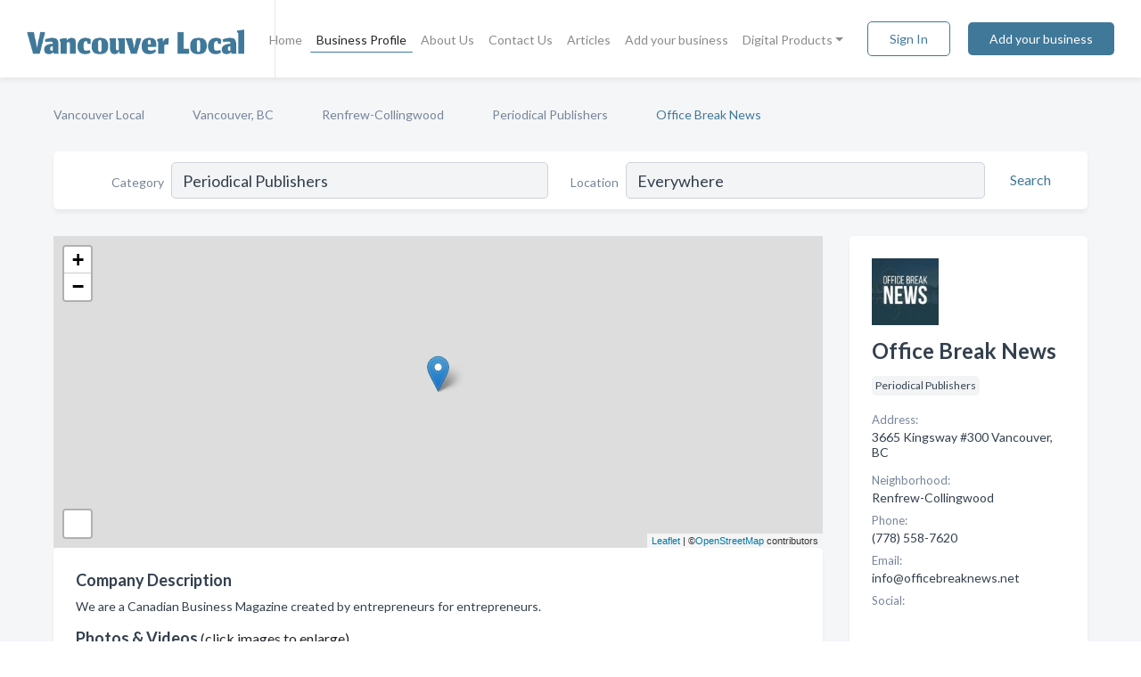

--- FILE ---
content_type: text/html; charset=utf-8
request_url: https://www.vancouver-local.ca/biz/476/office-break-news
body_size: 7665
content:




<!DOCTYPE html>
<html lang="en">
    <head>
        <meta charset="utf-8">
        <meta name=viewport content="width=device-width, initial-scale=1">
        <meta http-equiv="X-UA-Compatible" content="IE=edge">
        <meta name="viewport" content="width=device-width, initial-scale=1, shrink-to-fit=no">
        <meta name="description" content="We are a Canadian Business Magazine created by entrepreneurs for entrepreneurs.">
        <meta name="robots" content="index,follow" />
        <meta property="og:type" content="website" />
        <meta property="og:site_name" content="Vancouver Local" />
        <meta property="og:title" content="Office Break News - Vancouver, BC | Vancouver Local">
        <meta property="og:description" content="We are a Canadian Business Magazine created by entrepreneurs for entrepreneurs.">
        <meta property="og:url" content="https://www.vancouver-local.ca/biz/476/office-break-news" />
        <meta property="og:image" content="https://d23kwook1mh14i.cloudfront.net/business-photos/381308664177561_office-break-news_third_party_image.jpeg">
        <link rel="canonical" href="https://www.vancouver-local.ca/biz/476/office-break-news" />
        
        
<link rel="apple-touch-icon" sizes="180x180" href="https://d23kwook1mh14i.cloudfront.net/static/vanmetro/images/favicon/apple-touch-icon.png">
<link rel="icon" type="image/png" sizes="32x32" href="https://d23kwook1mh14i.cloudfront.net/static/vanmetro/images/favicon/favicon-32x32.png">
<link rel="icon" type="image/png" sizes="16x16" href="https://d23kwook1mh14i.cloudfront.net/static/vanmetro/images/favicon/favicon-16x16.png">
<link rel="manifest" href="/static/vanmetro/images/favicon/site.webmanifest">
<meta name="theme-color" content="#355e3b">
        



    <script async src="https://www.googletagmanager.com/gtag/js?id=G-SERWGMBJR2"></script>


    <script async src="https://www.googletagmanager.com/gtag/js?id=G-SERWGMBJR2"></script>




<script>
    window.dataLayer = window.dataLayer || [];
    function gtag(){dataLayer.push(arguments);}
    gtag('js', new Date());
    
    gtag('config', "G-SERWGMBJR2");
    
    
     gtag('config', "G-SERWGMBJR2");
    

</script>



        <!-- Google Tag Manager -->
        <!-- FB Pixel -->

        <title>Office Break News - Vancouver, BC | Vancouver Local</title>
        <script type="text/javascript"> window.CSRF_TOKEN = "PerHHnkKE6ybGeP2BzqGnHPUGo8YGsdrXtMeO4iQKO4LMMx64t3WnuaneKJ8AuDL"; </script>
        <script>
    var cossd_info = {};
    cossd_info.page_tpye = 'provider-profile';
</script>
        
            <link rel="stylesheet" href="https://d23kwook1mh14i.cloudfront.net/static/vanmetro/css/provider_profile-bundle.min.css?v=834142058988970" />
        
        
            <link rel="stylesheet" href="https://fonts.googleapis.com/css?family=Lato:400,700&amp;display=swap" />
        
        
        
        
        
            


<script type="application/ld+json">
    {
      "@context": "https://schema.org",
      "@type": "LocalBusiness",
      "name": "Office Break News",
      
        "image": "https://d23kwook1mh14i.cloudfront.net/business-photos/1668116212471888_office-break-news_third_party_logo.jpeg",
      
      "@id": "/biz/476/office-break-news"
      
        ,"telephone": "(778) 558-7620"
      
      
        ,"url": "http://www.officebreaknews.net/"
      
      
          ,"address": {
            "@type": "PostalAddress",
            "streetAddress": "3665 Kingsway #300",
            "addressLocality": "Vancouver",
            "addressRegion": "BC",
            
            "addressCountry": "CA"
          }
      
      
          ,"geo": {
            "@type": "GeoCoordinates",
            "latitude": 49.2326922,
            "longitude": -123.0263724
          }
      
      
    }
</script>

    <script type="application/ld+json">
        {
            "@context": "https://schema.org",
            "@type": "FAQPage",
            "mainEntity": [
            
                {
                    "@type": "Question",
                    "name": "What days are Office Break News open?",
                    "acceptedAnswer": {
                        "@type": "Answer",
                        "text": "Office Break News is open Monday, Tuesday, Wednesday, Thursday, Friday, Saturday."
                    }
                }
                
            
            ]
        }
    </script>

        
        
        
            <script type="application/ld+json">
{
  "@context": "https://schema.org",
  "@type": "BreadcrumbList",
  "itemListElement": [
        
           {
            "@type": "ListItem",
            "position": 1,
            "item": {
                      "@id": "/",
                      "name": "Vancouver Local"
                    }
           },
        
           {
            "@type": "ListItem",
            "position": 2,
            "item": {
                      "@id": "/cities/vancouver-bc",
                      "name": "Vancouver, BC"
                    }
           },
        
           {
            "@type": "ListItem",
            "position": 3,
            "item": {
                      "@id": "/neighborhoods/renfrew-collingwood-vancouver-bc",
                      "name": "Renfrew-Collingwood"
                    }
           },
        
           {
            "@type": "ListItem",
            "position": 4,
            "item": {
                      "@id": "/l/vancouver-bc/periodical-publishers",
                      "name": "Periodical Publishers"
                    }
           },
        
           {
            "@type": "ListItem",
            "position": 5,
            "item": {
                      "@id": "https://www.vancouver-local.ca/biz/476/office-break-news",
                      "name": "Office Break News"
                    }
           }
        
    ]
}
</script>
        
    </head>

    <body class="provider-profile"
          >
        
    
<header role="banner"><nav class="navbar navbar-expand-lg">
    <a class="navbar-brand p-0" href="/" data-track-name="nblink-logo" data-event-category="navbar">
        
            <img src="https://d23kwook1mh14i.cloudfront.net/static/vanmetro/images/other/vancouver_local_logo.png" alt="Vancouver Local Logo">
        
        <div class="nb-logo-devider"></div>
    </a>
    <div class="collapse navbar-collapse navbar-text p-0 sliding-menu" id="navBarSlidingMenu">
        <ul class="navbar-nav m-auto">
            
                <li class="nav-item">
                    <a class="nav-link" href="/">Home</a>
                </li>
            
            
            
                <li class="nav-item active">
                    <a class="nav-link" href="#">Business Profile</a>
                    <div class="navbar-highliter"></div>
                </li>
            
            
            <li class="nav-item ">
                <a class="nav-link" href="/about">About Us</a>
                
            </li>
            <li class="nav-item ">
                <a class="nav-link" href="/contact">Contact Us</a>
                
            </li>
            <li class="nav-item ">
                <a class="nav-link" href="/articles">Articles</a>
                
            </li>
            <li class="nav-item ">
                <a class="nav-link" href="/biz" data-track-name="nblink-add-biz" data-event-category="navbar">Add your business</a>
                
            </li>
            <li class="nav-item dropdown">
                <a class="nav-link dropdown-toggle" data-toggle="dropdown" href="#" role="button"
                   aria-haspopup="true" aria-expanded="false">Digital Products</a>
                



<div class="dropdown-menu">
    
    <a class="dropdown-item" href="https://business.namesandnumbers.com/online-directory-package/" rel="nofollow">
        Online Business Directories</a>
    <a class="dropdown-item" href="https://business.namesandnumbers.com/websites/" rel="nofollow">
        Websites</a>
    <a class="dropdown-item" href="https://business.namesandnumbers.com/listings-management/" rel="nofollow">
        Listings Management</a>
    <a class="dropdown-item" href="https://business.namesandnumbers.com/google-business-profile-management-2/" rel="nofollow">
        GBP Management</a>
    <a class="dropdown-item" href="https://business.namesandnumbers.com/review-management/" rel="nofollow">
        Reviews Management</a>
    <a class="dropdown-item" href="https://business.namesandnumbers.com/guaranteed-sponsored-placement-2/" rel="nofollow">
        Guaranteed Sponsored Placement</a>
    <a class="dropdown-item" href="https://business.namesandnumbers.com/seo-packages/" rel="nofollow">
        SEO Packages</a>
    <a class="dropdown-item" href="https://business.namesandnumbers.com/facebook-management/" rel="nofollow">
        Facebook Management</a>
    <a class="dropdown-item" rel="nofollow" href="https://business.namesandnumbers.com/online-directories#users">
        Real Time Users Online</a>
</div>
            </li>
        </ul>
        <div class="left-nav">
            <div class="form-inline">
                
                    <button class="btn btn-login btn-outline-secondary" type="button" data-track-name="nblink-signin" data-event-category="navbar">Sign In</button>
                
                <a href="/biz" data-track-name="nblink-signup" data-event-category="navbar" class="btn btn-primary">Add your business</a>
            </div>
        </div>
    </div>
    
        <button class="navbar-toggler" type="button" data-toggle="collapse" data-target="#navBarSlidingMenu"
                aria-controls="navBarSlidingMenu" aria-expanded="false" aria-label="Toggle navigation menu">
            <span class="iconify navbar-toggler-icon" data-icon="feather:menu" data-inline="false"></span>
        </button>
    
</nav></header>
    <div class="container-fluid provider-profile-body">
        <nav aria-label="breadcrumb" class="nav-breadcrumbs">
    <ol class="breadcrumb">
        
            
                <li class="breadcrumb-item"><a href="/" data-track-name="breadcrumb-link-click">Vancouver Local</a></li>
                <li class="breadcrumb-item devider"><span class="iconify" data-icon="dashicons:arrow-right-alt2" data-inline="false"></span></li>
            
        
            
                <li class="breadcrumb-item"><a href="/cities/vancouver-bc" data-track-name="breadcrumb-link-click">Vancouver, BC</a></li>
                <li class="breadcrumb-item devider"><span class="iconify" data-icon="dashicons:arrow-right-alt2" data-inline="false"></span></li>
            
        
            
                <li class="breadcrumb-item"><a href="/neighborhoods/renfrew-collingwood-vancouver-bc" data-track-name="breadcrumb-link-click">Renfrew-Collingwood</a></li>
                <li class="breadcrumb-item devider"><span class="iconify" data-icon="dashicons:arrow-right-alt2" data-inline="false"></span></li>
            
        
            
                <li class="breadcrumb-item"><a href="/l/vancouver-bc/periodical-publishers" data-track-name="breadcrumb-link-click">Periodical Publishers</a></li>
                <li class="breadcrumb-item devider"><span class="iconify" data-icon="dashicons:arrow-right-alt2" data-inline="false"></span></li>
            
        
            
                <li class="breadcrumb-item active" aria-current="page">Office Break News</li>
            
        
    </ol>
</nav>
        
<form class="form-row default-white-block search-form" action="/search">
    <div class="col-sm-6 sf-col">
        <div class="icon-column search-icon-column">
            <span class="iconify" data-icon="ant-design:search-outline" data-inline="false"></span>
        </div>
        <label for="searchCategory">Category</label>
        <input name="category" type="text" class="form-control input-search-category" id="searchCategory"
               placeholder="e.g Trucking Companies" value="Periodical Publishers">
    </div>
    <div class="col-sm-6 sf-col">
        <label for="searchLocation">Location</label>
        <input name="location" type="text" class="form-control input-search-location" id="searchLocation"
               placeholder="Location" value="Everywhere">
        <button type="submit" class="btn btn-link" data-track-name="p-btn-search" aria-label="Search">
            <span class="text">Search</span><span class="iconify icon" data-icon="ant-design:search-outline" data-inline="false"></span>
        </button>
    </div>
</form>
        <main class="row profile-main-row"   data-tz="America/Vancouver" >
            <div class="col-xl-9 col-lg-8 col-md-8 order-last order-md-first left-side-col">
                
                    
                    <section class="provider-map position-relative" id="singleMap" data-lat="49.2326922"
                             data-lng="-123.0263724"
                             data-zoom="13"
                             data-area="0">
                        <div class="leaflet-bottom leaflet-left">
                            <div class="leaflet-control-zoom leaflet-bar leaflet-control">
                                <a class="btn-navigate leaflet-control-attribution leaflet-control" target="_blank"
                                   rel="nofollow noopener"
                                   href="https://maps.google.com/?q=3665 Kingsway #300 Vancouver, BC"
                                   data-track-name="pr-get-directions-button"
                                   data-event-category="biz-contact"
                                   data-event-label="476">
                                    <span class="iconify" data-icon="ion:navigate-sharp" data-inline="false"></span>
                                </a>
                            </div>
                        </div>
                    </section>
                
                

<section class="about-block default-white-block">
    
        <h2>Company Description</h2>
        <p class="text-break">We are a Canadian Business Magazine created by entrepreneurs for entrepreneurs.</p>
    
    
    
        
<div class="mt-3">
    <h2 class="d-inline">Photos & Videos </h2>
    <div class="d-inline">(click images to enlarge)</div>
</div>
<div class="about-section-sub-title">2 photos</div>
<div class="carosel" id="businessGallery">
    <a class="carosel-control carosel-control-left gallery-control-2" href="#"><span class="iconify" data-icon="ant-design:left-outline" data-inline="false"></span></a>
    <div class="carosel-inner">
        
        
        <a href="https://d23kwook1mh14i.cloudfront.net/min/business-photos/381308664177561_office-break-news_third_party_image.jpeg" title="Photo uploaded by Office Break News" data-toggle="lightbox" data-gallery="biz-gallery"
           data-track-name="pr-open-picture"
           data-event-category="biz-action"
           data-event-label="476">
            <picture class="carosel-item">
                <source srcset="https://d23kwook1mh14i.cloudfront.net/min/business-photos/381308664177561_office-break-news_third_party_image.webp" type="image/webp">
                <source srcset="https://d23kwook1mh14i.cloudfront.net/min/business-photos/381308664177561_office-break-news_third_party_image.jpeg">
                <img src="https://d23kwook1mh14i.cloudfront.net/min/business-photos/381308664177561_office-break-news_third_party_image.jpeg" alt="Photo uploaded by Office Break News">
            </picture>
        </a>
        
        <a href="https://d23kwook1mh14i.cloudfront.net/min/business-photos/718383519539277_office-break-news_third_party_image.jpeg" title="Photo uploaded by Office Break News" data-toggle="lightbox" data-gallery="biz-gallery"
           data-track-name="pr-open-picture"
           data-event-category="biz-action"
           data-event-label="476">
            <picture class="carosel-item">
                <source srcset="https://d23kwook1mh14i.cloudfront.net/min/business-photos/718383519539277_office-break-news_third_party_image.webp" type="image/webp">
                <source srcset="https://d23kwook1mh14i.cloudfront.net/min/business-photos/718383519539277_office-break-news_third_party_image.jpeg">
                <img src="https://d23kwook1mh14i.cloudfront.net/min/business-photos/718383519539277_office-break-news_third_party_image.jpeg" alt="Photo uploaded by Office Break News">
            </picture>
        </a>
        
    </div>
    <a class="carosel-control carosel-control-right gallery-control-2" href="#"><span class="iconify" data-icon="ant-design:right-outline" data-inline="false"></span></a>
</div>
    
    
    
    

    

    

    

    

    

    
    
    
        
        <button class="btn btn-primary btn-claim-profile" id="claimbutton" aria-label="Claim Profile">Claim Profile</button>
        
    
</section>
                

<section class="reviews-section-title">
    <h2 id="reviews">Reviews and Recommendations</h2>
    
    <div class="powered-by">
        Powered by
        
            Vancouver Local
        
    </div>
    <div class="mt-2 row">
        <div class="review-invite-text col-xl-10">
            <div class="pt-1">Please help us to connect users with the best local businesses by reviewing Office Break News
                
            </div>
        </div>
        <div class="col-xl-2 text-xl-right">
          <div class="btn btn-primary" id="review-form-btn">Write Review</div>
        </div>
    </div>
    <div class="modal" tabindex="-1" role="dialog" id="popupReviewForm">
    <div class="modal-dialog" role="document">
        <div class="modal-content">
            <div class="modal-header">
                <h5 class="modal-title">Write Review</h5>
                <button type="button" class="close" data-dismiss="modal" aria-label="Close">
                    <span aria-hidden="true">&times;</span>
                </button>
            </div>
            <div class="modal-body"></div>
        </div>
    </div>
</div>
</section>
<div class="reviews-block with-bottom-links">
    <div class="row reviews-row">
        
    </div>
</div>
                
                    
<aside class="bottom-links default-white-block">
    <header class="bottom-links-header">
        <h2>You might also like</h2>
    </header>
    <div class="bottom-links-body">
        <div class="row">
            
                <div class="col-sm">
                    <h3>Popular Businesses</h3>
                    <ul class="li-bottom-links">
                        
                            <li><a href="/biz/14218/charhdi-kala-punjabi-weekly" data-track-name="p-bottom-link">Charhdi Kala Punjabi Weekly</a></li>
                        
                            <li><a href="/biz/483/vancouver-fashion-week" data-track-name="p-bottom-link">Vancouver Fashion Week</a></li>
                        
                            <li><a href="/biz/474/glacier-media-inc" data-track-name="p-bottom-link">Glacier Media Inc</a></li>
                        
                            <li><a href="/biz/14215/sach-di-awaaz-newspaper" data-track-name="p-bottom-link">Sach Di Awaaz Newspaper</a></li>
                        
                            <li><a href="/biz/14213/indo-canadian-times" data-track-name="p-bottom-link">Indo-Canadian Times</a></li>
                        
                    </ul>
                </div>
            
                <div class="col-sm">
                    <h3>Related Businesses</h3>
                    <ul class="li-bottom-links">
                        
                            <li><a href="/biz/469/vancouver-chinese-news-ltd" data-track-name="p-bottom-link">Vancouver Chinese News Ltd</a></li>
                        
                            <li><a href="/biz/478/thoi-bao-vancouver-ltd" data-track-name="p-bottom-link">Thoi Bao Vancouver Ltd</a></li>
                        
                            <li><a href="/biz/467/the-globe-mail" data-track-name="p-bottom-link">The Globe &amp; Mail</a></li>
                        
                            <li><a href="/biz/14216/link-indo-canadian-link" data-track-name="p-bottom-link">Link Indo-Canadian Link</a></li>
                        
                            <li><a href="/biz/481/common-ground-publishing-corp" data-track-name="p-bottom-link">Common Ground Publishing Corp</a></li>
                        
                    </ul>
                </div>
            
                <div class="col-sm">
                    <h3>Popular Nearby</h3>
                    <ul class="li-bottom-links">
                        
                            <li><a href="/l/bc/contractors-equipment" data-track-name="p-bottom-link">Contractors Equipment in British Columbia</a></li>
                        
                            <li><a href="/l/renfrew-collingwood-vancouver-bc/martial-arts-instruction" data-track-name="p-bottom-link">Martial Arts Instruction in Vancouver</a></li>
                        
                            <li><a href="/l/vancouver-bc/attorneys" data-track-name="p-bottom-link">Attorneys in Vancouver</a></li>
                        
                            <li><a href="/l/vancouver-bc/schools-kindergarten" data-track-name="p-bottom-link">Schools &amp; Kindergarten in Vancouver</a></li>
                        
                            <li><a href="/l/bc/pharmacies" data-track-name="p-bottom-link">Pharmacies in British Columbia</a></li>
                        
                    </ul>
                </div>
            
        </div>
    </div>
</aside>
                
                
                    
<section class="bottom-links default-white-block">
    <header class="faq-header">
        <h2>Frequently asked questions about Office Break News</h2>
    </header>
    <div class="bottom-links-body">
        
            <h3>What days are Office Break News open?</h3>
            <p>Office Break News is open Monday, Tuesday, Wednesday, Thursday, Friday, Saturday.</p>
        
    </div>
</section>
                
            </div>
            <div class="col-xl-3 col-lg-4 col-md-4 order-first order-md-last right-side-col">
                

<section class="main-info-block" data-listing-view="p-listing-view" data-event-label="476">
    <header>
    
        <picture>
            <source srcset="https://d23kwook1mh14i.cloudfront.net/min/business-photos/1668116212471888_office-break-news_third_party_logo.webp" type="image/webp">
            <source srcset="https://d23kwook1mh14i.cloudfront.net/min/business-photos/1668116212471888_office-break-news_third_party_logo.jpeg">
            <img src="https://d23kwook1mh14i.cloudfront.net/business-photos/1668116212471888_office-break-news_third_party_logo.jpeg" alt="Office Break News logo">
        </picture>
    
    <div>
        <h1>Office Break News</h1>
    </div>
    </header>
    <div class="main-categories-cloud">
        
        
            
            <a href="/l/vancouver-bc/periodical-publishers"><span class="categories-cloud">Periodical Publishers</span></a>
        
        
    </div>
        
            <div class="main-info-label">Address:</div>
            <address>3665 Kingsway #300 Vancouver, BC</address>
        
        
            <div class="main-info-label">Neighborhood:</div>
            <div>Renfrew-Collingwood</div>
        
        
            <div class="main-info-label">Phone:</div>
            
                <div class="biz-phone">(778) 558-7620</div>
            
        
        
        
        
            <div class="main-info-website-holder">
                <div class="main-info-label">Website:</div>
                <div class="biz-website"><a href="http://www.officebreaknews.net/" rel="nofollow noopener" target="_blank"
                                            data-track-name="pr-open-biz-website"
                                            data-event-category="biz-contact"
                                            data-event-label="476">http://www.officebreaknews.net/</a></div>
            </div>
        
        
        <div class="main-info-email-holder">
            <div class="main-info-label">Email:</div>
            <div class="biz-website">info@officebreaknews.net</div>
        </div>
        
            
                <div class="main-info-social-holder">
                    <div class="main-info-label">Social:</div>
                    <div class="biz-social">
                       
                            <a rel="nofollow noopener" target="_blank" href="https://www.facebook.com/114575723253396"
                               data-track-name="pr-open-biz-social"
                               data-event-category="biz-contact"
                               data-event-label="476"><span class="iconify" data-icon="entypo-social:facebook-with-circle" data-inline="false"></span></a>
                        
                    </div>
                </div>
            
        <div class="main-info-buttons">
            
                <a class="btn btn-primary btn-website" target="_blank" rel="nofollow noopener" href="http://www.officebreaknews.net/"
                   data-track-name="pr-open-biz-website"
                   data-event-category="biz-contact"
                   data-event-label="476">
                    <span class="iconify" data-icon="mdi:web" data-inline="false"></span>Website</a>
            
            
                <a class="btn btn-primary btn-phone" href="tel:7785587620"
                   data-track-name="pr-call-button"
                   data-event-category="biz-contact"
                   data-event-label="476">Call</a>
            
            
                <a class="btn primary btn-get-directions" target="_blank" rel="nofollow noopener"
                   href="https://maps.google.com/?q=3665 Kingsway #300 Vancouver, BC"
                   data-track-name="pr-get-directions-button"
                   data-event-category="biz-contact"
                   data-event-label="476">Get Directions</a>
            
        </div>
</section>
                
                
                    
<section class="additional-addresses default-white-block">
   <div class="additional-address-header">
       <h2>Other Locations</h2>
   </div>
   <div class="other-locations-content">
       
           
           
           
               <div class="main-info-label">Phone:</div>
               
                   <div class="biz-phone">(604) 639-4411</div>
               
           
           
       
       
   </div>
</section>
                
                
                    <section class="open-hours default-white-block ">
   <header class="open-hours-title">
       <h2>Open Hours</h2>
       
       <div class="open-or-closed"></div>
       
   </header>
   
   <ul class="open-hours-content">
      
        <li>
            <span class="day-name">Monday</span><span class="hour-value">09:00AM - 05:00PM</span>
        </li>
      
        <li>
            <span class="day-name">Tuesday</span><span class="hour-value">09:00AM - 05:00PM</span>
        </li>
      
        <li>
            <span class="day-name">Wednesday</span><span class="hour-value">09:00AM - 05:00PM</span>
        </li>
      
        <li>
            <span class="day-name">Thursday</span><span class="hour-value">09:00AM - 05:00PM</span>
        </li>
      
        <li>
            <span class="day-name">Friday</span><span class="hour-value">09:00AM - 05:00PM</span>
        </li>
      
        <li>
            <span class="day-name">Saturday</span><span class="hour-value">09:00AM - 05:00PM</span>
        </li>
      
       
           <li>
               <span class="day-name">Sun</span><span class="hour-value">Closed</span>
           </li>
       
   </ul>
   
</section>
                
            </div>
        </main>
    </div>
    <footer role="contentinfo">
    <h2>Add your business for free</h2>
    <p class="footer-subtitle">Grow Your Business with Vancouver Local</p>
    <div class="text-center">
        <a href="/biz" data-track-name="fadd-biz-button" data-event-category="footer"><button class="btn btn-primary btn-footer-add-business">Add your business</button></a>
    </div>
    <div class="footer-bottom-section">
        <ul class="list-inline footer-links">
            <li class="list-inline-item">
                <a href="/" data-track-name="fhome-link" data-event-category="footer">Home</a>
            </li>
            <li class="list-inline-item">
                <a href="/online-directories" data-track-name="fonline-directories"
                   data-event-category="footer">Online Directories</a>
            </li>
            <li class="list-inline-item">
                <a href="/about" >About Us</a>
            </li>
            <li class="list-inline-item">
                <a href="/contact" data-track-name="fcontact-us-link" data-event-category="footer">Contact Us</a>
            </li>
            <li class="list-inline-item">
                <a href="/terms">Terms</a>
            </li>
            <li class="list-inline-item">
                <a href="/privacy">Privacy</a>
            </li>
        </ul>
        <ul class="list-inline footer-social-circles">
            
        </ul>
        <hr>
        <div class="footer-copyright">
            <div class="d-inline-block d-mobile-hide">Vancouver Local by <a href="https://www.namesandnumbers.com/" rel="nofollow">Names and Numbers</a></div>
            <div class="d-inline-block copyright-text">Copyright &copy; 2026 vancouver-local.ca All rights reserved.</div>
        </div>
    </div>
</footer>
    

        
            <script src="https://d23kwook1mh14i.cloudfront.net/static/vanmetro/js/provider_profile-bundle.min.js?v=834142058988970"></script>
        
        
        
        
     </body>
</html>